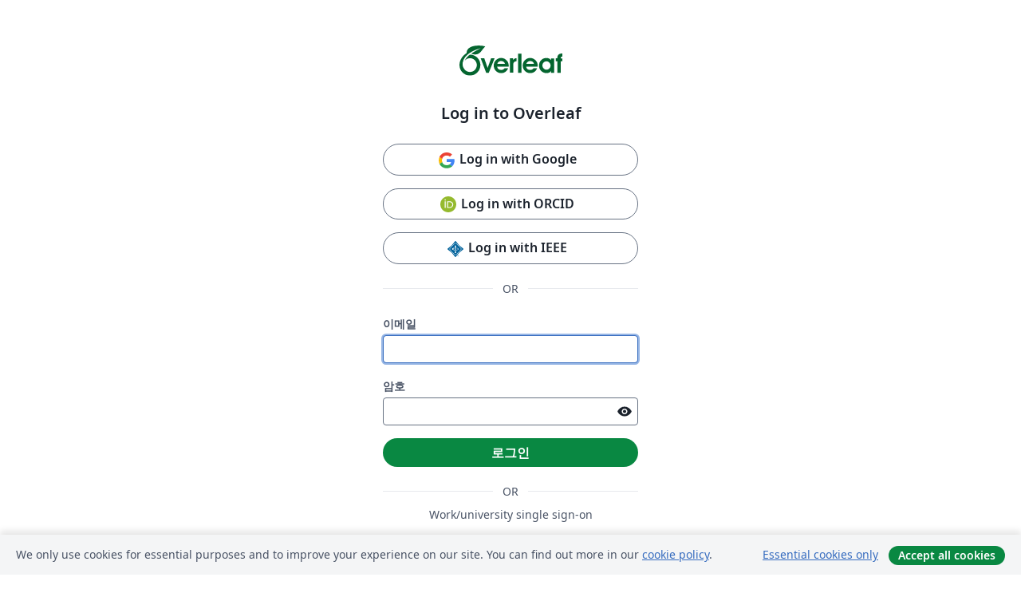

--- FILE ---
content_type: application/javascript;charset=utf-8
request_url: https://cdn.overleaf.com/js/24686-731b5e0a16bfe66018de.js
body_size: 16653
content:
/*! For license information please see 24686-731b5e0a16bfe66018de.js.LICENSE.txt */
(self.webpackChunk_overleaf_web=self.webpackChunk_overleaf_web||[]).push([[24686],{1009:(e,t,r)=>{function o(){var e;try{e=t.storage.debug}catch(e){}return!e&&"undefined"!=typeof process&&"env"in process&&(e=process.env.DEBUG),e}(t=e.exports=r(18302)).log=function(){return"object"==typeof console&&console.log&&Function.prototype.apply.call(console.log,console,arguments)},t.formatArgs=function(e){var r=this.useColors;if(e[0]=(r?"%c":"")+this.namespace+(r?" %c":" ")+e[0]+(r?"%c ":" ")+"+"+t.humanize(this.diff),!r)return;var o="color: "+this.color;e.splice(1,0,o,"color: inherit");var n=0,s=0;e[0].replace(/%[a-zA-Z%]/g,(function(e){"%%"!==e&&(n++,"%c"===e&&(s=n))})),e.splice(s,0,o)},t.save=function(e){try{null==e?t.storage.removeItem("debug"):t.storage.debug=e}catch(e){}},t.load=o,t.useColors=function(){if("undefined"!=typeof window&&window.process&&"renderer"===window.process.type)return!0;return"undefined"!=typeof document&&document.documentElement&&document.documentElement.style&&document.documentElement.style.WebkitAppearance||"undefined"!=typeof window&&window.console&&(window.console.firebug||window.console.exception&&window.console.table)||"undefined"!=typeof navigator&&navigator.userAgent&&navigator.userAgent.toLowerCase().match(/firefox\/(\d+)/)&&parseInt(RegExp.$1,10)>=31||"undefined"!=typeof navigator&&navigator.userAgent&&navigator.userAgent.toLowerCase().match(/applewebkit\/(\d+)/)},t.storage="undefined"!=typeof chrome&&void 0!==chrome.storage?chrome.storage.local:function(){try{return window.localStorage}catch(e){}}(),t.colors=["lightseagreen","forestgreen","goldenrod","dodgerblue","darkorchid","crimson"],t.formatters.j=function(e){try{return JSON.stringify(e)}catch(e){return"[UnexpectedJSONParseError]: "+e.message}},t.enable(o())},3945:e=>{e.exports=function(e,t){t(e,0)}},5144:e=>{var t=Object.prototype.hasOwnProperty,r=Object.prototype.toString;e.exports=function(e,o,n){if("[object Function]"!==r.call(o))throw new TypeError("iterator must be a function");var s=e.length;if(s===+s)for(var i=0;i<s;i++)o.call(n,e[i],i,e);else for(var a in e)t.call(e,a)&&o.call(n,e[a],a,e)}},10567:(e,t,r)=>{"use strict";t.decode=t.parse=r(53609),t.encode=t.stringify=r(86081)},12806:(e,t,r)=>{"use strict";var o=r(93195),n=r(96644);e.exports=n(o,"Browser")},18302:(e,t,r)=>{var o;function n(e){function r(){if(r.enabled){var e=r,n=+new Date,s=n-(o||n);e.diff=s,e.prev=o,e.curr=n,o=n;for(var i=new Array(arguments.length),a=0;a<i.length;a++)i[a]=arguments[a];i[0]=t.coerce(i[0]),"string"!=typeof i[0]&&i.unshift("%O");var c=0;i[0]=i[0].replace(/%([a-zA-Z%])/g,(function(r,o){if("%%"===r)return r;c++;var n=t.formatters[o];if("function"==typeof n){var s=i[c];r=n.call(e,s),i.splice(c,1),c--}return r})),t.formatArgs.call(e,i),(r.log||t.log||console.log.bind(console)).apply(e,i)}}return r.namespace=e,r.enabled=t.enabled(e),r.useColors=t.useColors(),r.color=function(e){var r,o=0;for(r in e)o=(o<<5)-o+e.charCodeAt(r),o|=0;return t.colors[Math.abs(o)%t.colors.length]}(e),"function"==typeof t.init&&t.init(r),r}(t=e.exports=n.debug=n.default=n).coerce=function(e){return e instanceof Error?e.stack||e.message:e},t.disable=function(){t.enable("")},t.enable=function(e){t.save(e),t.names=[],t.skips=[];for(var r=("string"==typeof e?e:"").split(/[\s,]+/),o=r.length,n=0;n<o;n++)r[n]&&("-"===(e=r[n].replace(/\*/g,".*?"))[0]?t.skips.push(new RegExp("^"+e.substr(1)+"$")):t.names.push(new RegExp("^"+e+"$")))},t.enabled=function(e){var r,o;for(r=0,o=t.skips.length;r<o;r++)if(t.skips[r].test(e))return!1;for(r=0,o=t.names.length;r<o;r++)if(t.names[r].test(e))return!0;return!1},t.humanize=r(94193),t.names=[],t.skips=[],t.formatters={}},27503:(e,t,r)=>{e.exports=function(e,t,r){var n={};return(r=r||{}).hosts=r.hosts||["analytics.algolia.com","analytics.algolia.com","analytics.algolia.com","analytics.algolia.com"],r.protocol=r.protocol||"https:",n.as=o(e,t,r),n.getABTests=function(e,t){var r=r||{},o=r.offset||0,n=r.limit||10;return this.as._jsonRequest({method:"GET",url:"/2/abtests?offset="+encodeURIComponent(o)+"&limit="+encodeURIComponent(n),hostType:"read",forceAuthHeaders:!0,callback:t})},n.getABTest=function(e,t){return this.as._jsonRequest({method:"GET",url:"/2/abtests/"+encodeURIComponent(e),hostType:"read",forceAuthHeaders:!0,callback:t})},n.addABTest=function(e,t){return this.as._jsonRequest({method:"POST",url:"/2/abtests",body:e,hostType:"read",forceAuthHeaders:!0,callback:t})},n.stopABTest=function(e,t){return this.as._jsonRequest({method:"POST",url:"/2/abtests/"+encodeURIComponent(e)+"/stop",hostType:"read",forceAuthHeaders:!0,callback:t})},n.deleteABTest=function(e,t){return this.as._jsonRequest({method:"DELETE",url:"/2/abtests/"+encodeURIComponent(e),hostType:"write",forceAuthHeaders:!0,callback:t})},n.waitTask=function(e,t,r){return this.as.initIndex(e).waitTask(t,r)},n};var o=r(12806)},27875:function(e,t,r){e.exports=function(){"use strict";function e(e){var t=typeof e;return null!==e&&("object"===t||"function"===t)}function t(e){return"function"==typeof e}var o=Array.isArray?Array.isArray:function(e){return"[object Array]"===Object.prototype.toString.call(e)},n=0,s=void 0,i=void 0,a=function(e,t){_[n]=e,_[n+1]=t,2===(n+=2)&&(i?i(w):x())};function c(e){i=e}function u(e){a=e}var l="undefined"!=typeof window?window:void 0,p=l||{},d=p.MutationObserver||p.WebKitMutationObserver,h="undefined"==typeof self&&"undefined"!=typeof process&&"[object process]"==={}.toString.call(process),f="undefined"!=typeof Uint8ClampedArray&&"undefined"!=typeof importScripts&&"undefined"!=typeof MessageChannel;function y(){return function(){return process.nextTick(w)}}function m(){return void 0!==s?function(){s(w)}:b()}function v(){var e=0,t=new d(w),r=document.createTextNode("");return t.observe(r,{characterData:!0}),function(){r.data=e=++e%2}}function g(){var e=new MessageChannel;return e.port1.onmessage=w,function(){return e.port2.postMessage(0)}}function b(){var e=setTimeout;return function(){return e(w,1)}}var _=new Array(1e3);function w(){for(var e=0;e<n;e+=2)(0,_[e])(_[e+1]),_[e]=void 0,_[e+1]=void 0;n=0}function T(){try{var e=Function("return this")().require("vertx");return s=e.runOnLoop||e.runOnContext,m()}catch(e){return b()}}var x=void 0;function R(e,t){var r=this,o=new this.constructor(S);void 0===o[A]&&G(o);var n=r._state;if(n){var s=arguments[n-1];a((function(){return J(n,o,s,r._result)}))}else F(r,o,e,t);return o}function j(e){var t=this;if(e&&"object"==typeof e&&e.constructor===t)return e;var r=new t(S);return D(r,e),r}x=h?y():d?v():f?g():void 0===l?T():b();var A=Math.random().toString(36).substring(2);function S(){}var I=void 0,k=1,O=2;function q(){return new TypeError("You cannot resolve a promise with itself")}function U(){return new TypeError("A promises callback cannot return that same promise.")}function C(e,t,r,o){try{e.call(t,r,o)}catch(e){return e}}function E(e,t,r){a((function(e){var o=!1,n=C(r,t,(function(r){o||(o=!0,t!==r?D(e,r):H(e,r))}),(function(t){o||(o=!0,L(e,t))}),"Settle: "+(e._label||" unknown promise"));!o&&n&&(o=!0,L(e,n))}),e)}function P(e,t){t._state===k?H(e,t._result):t._state===O?L(e,t._result):F(t,void 0,(function(t){return D(e,t)}),(function(t){return L(e,t)}))}function N(e,r,o){r.constructor===e.constructor&&o===R&&r.constructor.resolve===j?P(e,r):void 0===o?H(e,r):t(o)?E(e,r,o):H(e,r)}function D(t,r){if(t===r)L(t,q());else if(e(r)){var o=void 0;try{o=r.then}catch(e){return void L(t,e)}N(t,r,o)}else H(t,r)}function K(e){e._onerror&&e._onerror(e._result),M(e)}function H(e,t){e._state===I&&(e._result=t,e._state=k,0!==e._subscribers.length&&a(M,e))}function L(e,t){e._state===I&&(e._state=O,e._result=t,a(K,e))}function F(e,t,r,o){var n=e._subscribers,s=n.length;e._onerror=null,n[s]=t,n[s+k]=r,n[s+O]=o,0===s&&e._state&&a(M,e)}function M(e){var t=e._subscribers,r=e._state;if(0!==t.length){for(var o=void 0,n=void 0,s=e._result,i=0;i<t.length;i+=3)o=t[i],n=t[i+r],o?J(r,o,n,s):n(s);e._subscribers.length=0}}function J(e,r,o,n){var s=t(o),i=void 0,a=void 0,c=!0;if(s){try{i=o(n)}catch(e){c=!1,a=e}if(r===i)return void L(r,U())}else i=n;r._state!==I||(s&&c?D(r,i):!1===c?L(r,a):e===k?H(r,i):e===O&&L(r,i))}function B(e,t){try{t((function(t){D(e,t)}),(function(t){L(e,t)}))}catch(t){L(e,t)}}var Q=0;function $(){return Q++}function G(e){e[A]=Q++,e._state=void 0,e._result=void 0,e._subscribers=[]}function validationError(){return new Error("Array Methods must be provided an Array")}var V=function(){function e(e,t){this._instanceConstructor=e,this.promise=new e(S),this.promise[A]||G(this.promise),o(t)?(this.length=t.length,this._remaining=t.length,this._result=new Array(this.length),0===this.length?H(this.promise,this._result):(this.length=this.length||0,this._enumerate(t),0===this._remaining&&H(this.promise,this._result))):L(this.promise,validationError())}return e.prototype._enumerate=function(e){for(var t=0;this._state===I&&t<e.length;t++)this._eachEntry(e[t],t)},e.prototype._eachEntry=function(e,t){var r=this._instanceConstructor,o=r.resolve;if(o===j){var n=void 0,s=void 0,i=!1;try{n=e.then}catch(e){i=!0,s=e}if(n===R&&e._state!==I)this._settledAt(e._state,t,e._result);else if("function"!=typeof n)this._remaining--,this._result[t]=e;else if(r===ee){var a=new r(S);i?L(a,s):N(a,e,n),this._willSettleAt(a,t)}else this._willSettleAt(new r((function(t){return t(e)})),t)}else this._willSettleAt(o(e),t)},e.prototype._settledAt=function(e,t,r){var o=this.promise;o._state===I&&(this._remaining--,e===O?L(o,r):this._result[t]=r),0===this._remaining&&H(o,this._result)},e.prototype._willSettleAt=function(e,t){var r=this;F(e,void 0,(function(e){return r._settledAt(k,t,e)}),(function(e){return r._settledAt(O,t,e)}))},e}();function X(e){return new V(this,e).promise}function z(e){var t=this;return o(e)?new t((function(r,o){for(var n=e.length,s=0;s<n;s++)t.resolve(e[s]).then(r,o)})):new t((function(e,t){return t(new TypeError("You must pass an array to race."))}))}function Y(e){var t=new this(S);return L(t,e),t}function W(){throw new TypeError("You must pass a resolver function as the first argument to the promise constructor")}function Z(){throw new TypeError("Failed to construct 'Promise': Please use the 'new' operator, this object constructor cannot be called as a function.")}var ee=function(){function e(t){this[A]=$(),this._result=this._state=void 0,this._subscribers=[],S!==t&&("function"!=typeof t&&W(),this instanceof e?B(this,t):Z())}return e.prototype.catch=function(e){return this.then(null,e)},e.prototype.finally=function(e){var r=this,o=r.constructor;return t(e)?r.then((function(t){return o.resolve(e()).then((function(){return t}))}),(function(t){return o.resolve(e()).then((function(){throw t}))})):r.then(e,e)},e}();function te(){var e=void 0;if(void 0!==r.g)e=r.g;else if("undefined"!=typeof self)e=self;else try{e=Function("return this")()}catch(e){throw new Error("polyfill failed because global object is unavailable in this environment")}var t=e.Promise;if(t){var o=null;try{o=Object.prototype.toString.call(t.resolve())}catch(e){}if("[object Promise]"===o&&!t.cast)return}e.Promise=ee}return ee.prototype.then=R,ee.all=X,ee.race=z,ee.resolve=j,ee.reject=Y,ee._setScheduler=c,ee._setAsap=u,ee._asap=a,ee.polyfill=te,ee.Promise=ee,ee}()},33586:(e,t,r)=>{e.exports=function(e){return function(t,s,i){var a=r(40393);(i=i&&a(i)||{}).hosts=i.hosts||["places-dsn.algolia.net","places-1.algolianet.com","places-2.algolianet.com","places-3.algolianet.com"],0!==arguments.length&&"object"!=typeof t&&void 0!==t||(t="",s="",i._allowEmptyCredentials=!0);var c=e(t,s,i).initIndex("places");return c.search=n("query","/1/places/query"),c.reverse=function(e,t){var r=o.encode(e);return this.as._jsonRequest({method:"GET",url:"/1/places/reverse?"+r,hostType:"read",callback:t})},c.getObject=function(e,t){return this.as._jsonRequest({method:"GET",url:"/1/places/"+encodeURIComponent(e),hostType:"read",callback:t})},c}};var o=r(10567),n=r(85553)},35615:e=>{"function"==typeof Object.create?e.exports=function(e,t){t&&(e.super_=t,e.prototype=Object.create(t.prototype,{constructor:{value:e,enumerable:!1,writable:!0,configurable:!0}}))}:e.exports=function(e,t){if(t){e.super_=t;var r=function(){};r.prototype=t.prototype,e.prototype=new r,e.prototype.constructor=e}}},37637:(e,t,r)=>{"use strict";e.exports=function(e,t,r){if("GET"!==t.method)return void r(new Error("Method "+t.method+" "+e+" is not supported by JSONP."));t.debug("JSONP: start");var s=!1,i=!1;n+=1;var a=document.getElementsByTagName("head")[0],c=document.createElement("script"),u="algoliaJSONP_"+n,l=!1;window[u]=function(e){!function(){try{delete window[u],delete window[u+"_loaded"]}catch(e){window[u]=window[u+"_loaded"]=void 0}}(),i?t.debug("JSONP: Late answer, ignoring"):(s=!0,h(),r(null,{body:e,responseText:JSON.stringify(e)}))},e+="&callback="+u,t.jsonBody&&t.jsonBody.params&&(e+="&"+t.jsonBody.params);var p=setTimeout((function(){t.debug("JSONP: Script timeout"),i=!0,h(),r(new o.RequestTimeout)}),t.timeouts.complete);function d(){t.debug("JSONP: success"),l||i||(l=!0,s||(t.debug("JSONP: Fail. Script loaded but did not call the callback"),h(),r(new o.JSONPScriptFail)))}function h(){clearTimeout(p),c.onload=null,c.onreadystatechange=null,c.onerror=null,a.removeChild(c)}c.onreadystatechange=function(){"loaded"!==this.readyState&&"complete"!==this.readyState||d()},c.onload=d,c.onerror=function(){t.debug("JSONP: Script error"),l||i||(h(),r(new o.JSONPScriptError))},c.async=!0,c.defer=!0,c.src=e,a.appendChild(c)};var o=r(78565),n=0},40393:e=>{e.exports=function(e){return JSON.parse(JSON.stringify(e))}},43300:(e,t,r)=>{var o=r(35615),n=r(46275),s=r(85611),i=r(44860),a=r(3945),c=r(78565),u=s((function(){}),i("forwardToSlaves","forwardToReplicas"));function l(){n.apply(this,arguments)}function p(e,t,r){return function r(o,n){var s={page:o||0,hitsPerPage:t||100},i=n||[];return e(s).then((function(e){var t=e.hits,o=e.nbHits,n=t.map((function(e){return delete e._highlightResult,e})),a=i.concat(n);return a.length<o?r(s.page+1,a):a}))}().then((function(e){if("function"!=typeof r)return e;r(e)}))}e.exports=l,o(l,n),l.prototype.addObject=function(e,t,r){return 1!==arguments.length&&"function"!=typeof t||(r=t,t=void 0),this.as._jsonRequest({method:void 0!==t?"PUT":"POST",url:"/1/indexes/"+encodeURIComponent(this.indexName)+(void 0!==t?"/"+encodeURIComponent(t):""),body:e,hostType:"write",callback:r})},l.prototype.addObjects=function(e,t){if(!r(56815)(e))throw new Error("Usage: index.addObjects(arrayOfObjects[, callback])");for(var o={requests:[]},n=0;n<e.length;++n){var s={action:"addObject",body:e[n]};o.requests.push(s)}return this.as._jsonRequest({method:"POST",url:"/1/indexes/"+encodeURIComponent(this.indexName)+"/batch",body:o,hostType:"write",callback:t})},l.prototype.partialUpdateObject=function(e,t,r){1!==arguments.length&&"function"!=typeof t||(r=t,t=void 0);var o="/1/indexes/"+encodeURIComponent(this.indexName)+"/"+encodeURIComponent(e.objectID)+"/partial";return!1===t&&(o+="?createIfNotExists=false"),this.as._jsonRequest({method:"POST",url:o,body:e,hostType:"write",callback:r})},l.prototype.partialUpdateObjects=function(e,t,o){1!==arguments.length&&"function"!=typeof t||(o=t,t=!0);if(!r(56815)(e))throw new Error("Usage: index.partialUpdateObjects(arrayOfObjects[, callback])");for(var n={requests:[]},s=0;s<e.length;++s){var i={action:!0===t?"partialUpdateObject":"partialUpdateObjectNoCreate",objectID:e[s].objectID,body:e[s]};n.requests.push(i)}return this.as._jsonRequest({method:"POST",url:"/1/indexes/"+encodeURIComponent(this.indexName)+"/batch",body:n,hostType:"write",callback:o})},l.prototype.saveObject=function(e,t){return this.as._jsonRequest({method:"PUT",url:"/1/indexes/"+encodeURIComponent(this.indexName)+"/"+encodeURIComponent(e.objectID),body:e,hostType:"write",callback:t})},l.prototype.saveObjects=function(e,t){if(!r(56815)(e))throw new Error("Usage: index.saveObjects(arrayOfObjects[, callback])");for(var o={requests:[]},n=0;n<e.length;++n){var s={action:"updateObject",objectID:e[n].objectID,body:e[n]};o.requests.push(s)}return this.as._jsonRequest({method:"POST",url:"/1/indexes/"+encodeURIComponent(this.indexName)+"/batch",body:o,hostType:"write",callback:t})},l.prototype.deleteObject=function(e,t){if("function"==typeof e||"string"!=typeof e&&"number"!=typeof e){var r=new c.AlgoliaSearchError(e&&"function"!=typeof e?"ObjectID must be a string":"Cannot delete an object without an objectID");return"function"==typeof(t=e)?t(r):this.as._promise.reject(r)}return this.as._jsonRequest({method:"DELETE",url:"/1/indexes/"+encodeURIComponent(this.indexName)+"/"+encodeURIComponent(e),hostType:"write",callback:t})},l.prototype.deleteObjects=function(e,t){var o=r(56815),n=r(58350);if(!o(e))throw new Error("Usage: index.deleteObjects(arrayOfObjectIDs[, callback])");var s={requests:n(e,(function(e){return{action:"deleteObject",objectID:e,body:{objectID:e}}}))};return this.as._jsonRequest({method:"POST",url:"/1/indexes/"+encodeURIComponent(this.indexName)+"/batch",body:s,hostType:"write",callback:t})},l.prototype.deleteByQuery=s((function(e,t,o){var n=r(40393),s=r(58350),i=this,c=i.as;1===arguments.length||"function"==typeof t?(o=t,t={}):t=n(t),t.attributesToRetrieve="objectID",t.hitsPerPage=1e3,t.distinct=!1,this.clearCache();var u=this.search(e,t).then((function(e){if(0===e.nbHits)return e;var t=s(e.hits,(function(e){return e.objectID}));return i.deleteObjects(t).then(l).then(p)}));function l(e){return i.waitTask(e.taskID)}function p(){return i.deleteByQuery(e,t)}if(!o)return u;u.then((function(){a((function(){o(null)}),c._setTimeout||setTimeout)}),(function(e){a((function(){o(e)}),c._setTimeout||setTimeout)}))}),i("index.deleteByQuery()","index.deleteBy()")),l.prototype.deleteBy=function(e,t){return this.as._jsonRequest({method:"POST",url:"/1/indexes/"+encodeURIComponent(this.indexName)+"/deleteByQuery",body:{params:this.as._getSearchParams(e,"")},hostType:"write",callback:t})},l.prototype.browseAll=function(e,t){"object"==typeof e&&(t=e,e=void 0);var o=r(64744),n=new(r(70510)),s=this.as,i=this,a=s._getSearchParams(o({},t||{},{query:e}),"");function c(e){var t;n._stopped||(t=void 0!==e?{cursor:e}:{params:a},s._jsonRequest({method:"POST",url:"/1/indexes/"+encodeURIComponent(i.indexName)+"/browse",hostType:"read",body:t,callback:u}))}function u(e,t){n._stopped||(e?n._error(e):(n._result(t),void 0!==t.cursor?c(t.cursor):n._end()))}return c(),n},l.prototype.ttAdapter=s((function(e){var t=this;return function(r,o,n){var s;s="function"==typeof n?n:o,t.search(r,e,(function(e,t){s(e||t.hits)}))}}),"ttAdapter is not necessary anymore and will be removed in the next version,\nhave a look at autocomplete.js (https://github.com/algolia/autocomplete.js)"),l.prototype.waitTask=function(e,t){var r=0,o=this,n=o.as,s=function t(){return n._jsonRequest({method:"GET",hostType:"read",url:"/1/indexes/"+encodeURIComponent(o.indexName)+"/task/"+e}).then((function(e){var o=100*++r*r;return o>5e3&&(o=5e3),"published"!==e.status?n._promise.delay(o).then(t):e}))}();if(!t)return s;s.then((function(e){a((function(){t(null,e)}),n._setTimeout||setTimeout)}),(function(e){a((function(){t(e)}),n._setTimeout||setTimeout)}))},l.prototype.clearIndex=function(e){return this.as._jsonRequest({method:"POST",url:"/1/indexes/"+encodeURIComponent(this.indexName)+"/clear",hostType:"write",callback:e})},l.prototype.getSettings=function(e,t){1===arguments.length&&"function"==typeof e&&(t=e,e={}),e=e||{};var r=encodeURIComponent(this.indexName);return this.as._jsonRequest({method:"GET",url:"/1/indexes/"+r+"/settings?getVersion=2"+(e.advanced?"&advanced="+e.advanced:""),hostType:"read",callback:t})},l.prototype.searchSynonyms=function(e,t){return"function"==typeof e?(t=e,e={}):void 0===e&&(e={}),this.as._jsonRequest({method:"POST",url:"/1/indexes/"+encodeURIComponent(this.indexName)+"/synonyms/search",body:e,hostType:"read",callback:t})},l.prototype.exportSynonyms=function(e,t){return p(this.searchSynonyms.bind(this),e,t)},l.prototype.saveSynonym=function(e,t,r){"function"==typeof t?(r=t,t={}):void 0===t&&(t={}),void 0!==t.forwardToSlaves&&u();var o=t.forwardToSlaves||t.forwardToReplicas?"true":"false";return this.as._jsonRequest({method:"PUT",url:"/1/indexes/"+encodeURIComponent(this.indexName)+"/synonyms/"+encodeURIComponent(e.objectID)+"?forwardToReplicas="+o,body:e,hostType:"write",callback:r})},l.prototype.getSynonym=function(e,t){return this.as._jsonRequest({method:"GET",url:"/1/indexes/"+encodeURIComponent(this.indexName)+"/synonyms/"+encodeURIComponent(e),hostType:"read",callback:t})},l.prototype.deleteSynonym=function(e,t,r){"function"==typeof t?(r=t,t={}):void 0===t&&(t={}),void 0!==t.forwardToSlaves&&u();var o=t.forwardToSlaves||t.forwardToReplicas?"true":"false";return this.as._jsonRequest({method:"DELETE",url:"/1/indexes/"+encodeURIComponent(this.indexName)+"/synonyms/"+encodeURIComponent(e)+"?forwardToReplicas="+o,hostType:"write",callback:r})},l.prototype.clearSynonyms=function(e,t){"function"==typeof e?(t=e,e={}):void 0===e&&(e={}),void 0!==e.forwardToSlaves&&u();var r=e.forwardToSlaves||e.forwardToReplicas?"true":"false";return this.as._jsonRequest({method:"POST",url:"/1/indexes/"+encodeURIComponent(this.indexName)+"/synonyms/clear?forwardToReplicas="+r,hostType:"write",callback:t})},l.prototype.batchSynonyms=function(e,t,r){"function"==typeof t?(r=t,t={}):void 0===t&&(t={}),void 0!==t.forwardToSlaves&&u();var o=t.forwardToSlaves||t.forwardToReplicas?"true":"false";return this.as._jsonRequest({method:"POST",url:"/1/indexes/"+encodeURIComponent(this.indexName)+"/synonyms/batch?forwardToReplicas="+o+"&replaceExistingSynonyms="+(t.replaceExistingSynonyms?"true":"false"),hostType:"write",body:e,callback:r})},l.prototype.searchRules=function(e,t){return"function"==typeof e?(t=e,e={}):void 0===e&&(e={}),this.as._jsonRequest({method:"POST",url:"/1/indexes/"+encodeURIComponent(this.indexName)+"/rules/search",body:e,hostType:"read",callback:t})},l.prototype.exportRules=function(e,t){return p(this.searchRules.bind(this),e,t)},l.prototype.saveRule=function(e,t,r){if("function"==typeof t?(r=t,t={}):void 0===t&&(t={}),!e.objectID)throw new c.AlgoliaSearchError("Missing or empty objectID field for rule");var o=!0===t.forwardToReplicas?"true":"false";return this.as._jsonRequest({method:"PUT",url:"/1/indexes/"+encodeURIComponent(this.indexName)+"/rules/"+encodeURIComponent(e.objectID)+"?forwardToReplicas="+o,body:e,hostType:"write",callback:r})},l.prototype.getRule=function(e,t){return this.as._jsonRequest({method:"GET",url:"/1/indexes/"+encodeURIComponent(this.indexName)+"/rules/"+encodeURIComponent(e),hostType:"read",callback:t})},l.prototype.deleteRule=function(e,t,r){"function"==typeof t?(r=t,t={}):void 0===t&&(t={});var o=!0===t.forwardToReplicas?"true":"false";return this.as._jsonRequest({method:"DELETE",url:"/1/indexes/"+encodeURIComponent(this.indexName)+"/rules/"+encodeURIComponent(e)+"?forwardToReplicas="+o,hostType:"write",callback:r})},l.prototype.clearRules=function(e,t){"function"==typeof e?(t=e,e={}):void 0===e&&(e={});var r=!0===e.forwardToReplicas?"true":"false";return this.as._jsonRequest({method:"POST",url:"/1/indexes/"+encodeURIComponent(this.indexName)+"/rules/clear?forwardToReplicas="+r,hostType:"write",callback:t})},l.prototype.batchRules=function(e,t,r){"function"==typeof t?(r=t,t={}):void 0===t&&(t={});var o=!0===t.forwardToReplicas?"true":"false";return this.as._jsonRequest({method:"POST",url:"/1/indexes/"+encodeURIComponent(this.indexName)+"/rules/batch?forwardToReplicas="+o+"&clearExistingRules="+(!0===t.clearExistingRules?"true":"false"),hostType:"write",body:e,callback:r})},l.prototype.exists=function(e){var t=this.getSettings().then((function(){return!0})).catch((function(e){if(e instanceof c.AlgoliaSearchError&&404===e.statusCode)return!1;throw e}));if("function"!=typeof e)return t;t.then((function(t){e(null,t)})).catch((function(t){e(t)}))},l.prototype.findObject=function(e,t,r){var o=void 0===(t=void 0===t?{}:t).paginate||t.paginate,n=void 0!==t.query?t.query:"",s=this,i=0,a=function(){return t.page=i,s.search(n,t).then((function(t){for(var r=t.hits,n=0;n<r.length;n++){var s=r[n];if(e(s))return{object:s,position:n,page:i}}if(i+=1,!o||i>=t.nbPages)throw new c.ObjectNotFound("Object not found");return a()}))},u=a(i);if(void 0===r)return u;u.then((function(e){r(null,e)})).catch((function(e){r(e)}))},l.prototype.getObjectPosition=function(e,t){for(var r=e.hits,o=0;o<r.length;o++)if(r[o].objectID===t)return o;return-1},l.prototype.setSettings=function(e,t,r){1!==arguments.length&&"function"!=typeof t||(r=t,t={}),void 0!==t.forwardToSlaves&&u();var o=t.forwardToSlaves||t.forwardToReplicas?"true":"false";return this.as._jsonRequest({method:"PUT",url:"/1/indexes/"+encodeURIComponent(this.indexName)+"/settings?forwardToReplicas="+o,hostType:"write",body:e,callback:r})},l.prototype.listUserKeys=s((function(e){return this.listApiKeys(e)}),i("index.listUserKeys()","client.listApiKeys()")),l.prototype.listApiKeys=s((function(e){return this.as._jsonRequest({method:"GET",url:"/1/indexes/"+encodeURIComponent(this.indexName)+"/keys",hostType:"read",callback:e})}),i("index.listApiKeys()","client.listApiKeys()")),l.prototype.getUserKeyACL=s((function(e,t){return this.getApiKey(e,t)}),i("index.getUserKeyACL()","client.getApiKey()")),l.prototype.getApiKey=s((function(e,t){return this.as._jsonRequest({method:"GET",url:"/1/indexes/"+encodeURIComponent(this.indexName)+"/keys/"+e,hostType:"read",callback:t})}),i("index.getApiKey()","client.getApiKey()")),l.prototype.deleteUserKey=s((function(e,t){return this.deleteApiKey(e,t)}),i("index.deleteUserKey()","client.deleteApiKey()")),l.prototype.deleteApiKey=s((function(e,t){return this.as._jsonRequest({method:"DELETE",url:"/1/indexes/"+encodeURIComponent(this.indexName)+"/keys/"+e,hostType:"write",callback:t})}),i("index.deleteApiKey()","client.deleteApiKey()")),l.prototype.addUserKey=s((function(e,t,r){return this.addApiKey(e,t,r)}),i("index.addUserKey()","client.addApiKey()")),l.prototype.addApiKey=s((function(e,t,o){if(!r(56815)(e))throw new Error("Usage: index.addApiKey(arrayOfAcls[, params, callback])");1!==arguments.length&&"function"!=typeof t||(o=t,t=null);var n={acl:e};return t&&(n.validity=t.validity,n.maxQueriesPerIPPerHour=t.maxQueriesPerIPPerHour,n.maxHitsPerQuery=t.maxHitsPerQuery,n.description=t.description,t.queryParameters&&(n.queryParameters=this.as._getSearchParams(t.queryParameters,"")),n.referers=t.referers),this.as._jsonRequest({method:"POST",url:"/1/indexes/"+encodeURIComponent(this.indexName)+"/keys",body:n,hostType:"write",callback:o})}),i("index.addApiKey()","client.addApiKey()")),l.prototype.addUserKeyWithValidity=s((function(e,t,r){return this.addApiKey(e,t,r)}),i("index.addUserKeyWithValidity()","client.addApiKey()")),l.prototype.updateUserKey=s((function(e,t,r,o){return this.updateApiKey(e,t,r,o)}),i("index.updateUserKey()","client.updateApiKey()")),l.prototype.updateApiKey=s((function(e,t,o,n){if(!r(56815)(t))throw new Error("Usage: index.updateApiKey(key, arrayOfAcls[, params, callback])");2!==arguments.length&&"function"!=typeof o||(n=o,o=null);var s={acl:t};return o&&(s.validity=o.validity,s.maxQueriesPerIPPerHour=o.maxQueriesPerIPPerHour,s.maxHitsPerQuery=o.maxHitsPerQuery,s.description=o.description,o.queryParameters&&(s.queryParameters=this.as._getSearchParams(o.queryParameters,"")),s.referers=o.referers),this.as._jsonRequest({method:"PUT",url:"/1/indexes/"+encodeURIComponent(this.indexName)+"/keys/"+e,body:s,hostType:"write",callback:n})}),i("index.updateApiKey()","client.updateApiKey()"))},44860:e=>{e.exports=function(e,t){var r=e.toLowerCase().replace(/[\.\(\)]/g,"");return"algoliasearch: `"+e+"` was replaced by `"+t+"`. Please see https://github.com/algolia/algoliasearch-client-javascript/wiki/Deprecated#"+r}},46275:(e,t,r)=>{var o=r(85553),n=r(85611),s=r(44860);function i(e,t){this.indexName=t,this.as=e,this.typeAheadArgs=null,this.typeAheadValueOption=null,this.cache={}}e.exports=i,i.prototype.clearCache=function(){this.cache={}},i.prototype.search=o("query"),i.prototype.similarSearch=n(o("similarQuery"),s("index.similarSearch(query[, callback])","index.search({ similarQuery: query }[, callback])")),i.prototype.browse=function(e,t,o){var n,s,i=r(64744);0===arguments.length||1===arguments.length&&"function"==typeof arguments[0]?(n=0,o=arguments[0],e=void 0):"number"==typeof arguments[0]?(n=arguments[0],"number"==typeof arguments[1]?s=arguments[1]:"function"==typeof arguments[1]&&(o=arguments[1],s=void 0),e=void 0,t=void 0):"object"==typeof arguments[0]?("function"==typeof arguments[1]&&(o=arguments[1]),t=arguments[0],e=void 0):"string"==typeof arguments[0]&&"function"==typeof arguments[1]&&(o=arguments[1],t=void 0),t=i({},t||{},{page:n,hitsPerPage:s,query:e});var a=this.as._getSearchParams(t,"");return this.as._jsonRequest({method:"POST",url:"/1/indexes/"+encodeURIComponent(this.indexName)+"/browse",body:{params:a},hostType:"read",callback:o})},i.prototype.browseFrom=function(e,t){return this.as._jsonRequest({method:"POST",url:"/1/indexes/"+encodeURIComponent(this.indexName)+"/browse",body:{cursor:e},hostType:"read",callback:t})},i.prototype.searchForFacetValues=function(e,t){var o=r(40393),n=r(52535);if(void 0===e.facetName||void 0===e.facetQuery)throw new Error("Usage: index.searchForFacetValues({facetName, facetQuery, ...params}[, callback])");var s=e.facetName,i=n(o(e),(function(e){return"facetName"===e})),a=this.as._getSearchParams(i,"");return this.as._jsonRequest({method:"POST",url:"/1/indexes/"+encodeURIComponent(this.indexName)+"/facets/"+encodeURIComponent(s)+"/query",hostType:"read",body:{params:a},callback:t})},i.prototype.searchFacet=n((function(e,t){return this.searchForFacetValues(e,t)}),s("index.searchFacet(params[, callback])","index.searchForFacetValues(params[, callback])")),i.prototype._search=function(e,t,r,o){return this.as._jsonRequest({cache:this.cache,method:"POST",url:t||"/1/indexes/"+encodeURIComponent(this.indexName)+"/query",body:{params:e},hostType:"read",fallback:{method:"GET",url:"/1/indexes/"+encodeURIComponent(this.indexName),body:{params:e}},callback:r,additionalUA:o})},i.prototype.getObject=function(e,t,r){1!==arguments.length&&"function"!=typeof t||(r=t,t=void 0);var o="";if(void 0!==t){o="?attributes=";for(var n=0;n<t.length;++n)0!==n&&(o+=","),o+=t[n]}return this.as._jsonRequest({method:"GET",url:"/1/indexes/"+encodeURIComponent(this.indexName)+"/"+encodeURIComponent(e)+o,hostType:"read",callback:r})},i.prototype.getObjects=function(e,t,o){var n=r(56815),s=r(58350);if(!n(e))throw new Error("Usage: index.getObjects(arrayOfObjectIDs[, callback])");var i=this;1!==arguments.length&&"function"!=typeof t||(o=t,t=void 0);var a={requests:s(e,(function(e){var r={indexName:i.indexName,objectID:e};return t&&(r.attributesToRetrieve=t.join(",")),r}))};return this.as._jsonRequest({method:"POST",url:"/1/indexes/*/objects",hostType:"read",body:a,callback:o})},i.prototype.as=null,i.prototype.indexName=null,i.prototype.typeAheadArgs=null,i.prototype.typeAheadValueOption=null},49228:(e,t,r)=>{"use strict";var o=Array.prototype.slice,n=r(50968),s=Object.keys,i=s?function(e){return s(e)}:r(78160),a=Object.keys;i.shim=function(){if(Object.keys){var e=function(){var e=Object.keys(arguments);return e&&e.length===arguments.length}(1,2);e||(Object.keys=function(e){return n(e)?a(o.call(e)):a(e)})}else Object.keys=i;return Object.keys||i},e.exports=i},50046:e=>{function t(){this._events=this._events||{},this._maxListeners=this._maxListeners||void 0}function r(e){return"function"==typeof e}function o(e){return"object"==typeof e&&null!==e}function n(e){return void 0===e}e.exports=t,t.EventEmitter=t,t.prototype._events=void 0,t.prototype._maxListeners=void 0,t.defaultMaxListeners=10,t.prototype.setMaxListeners=function(e){if("number"!=typeof e||e<0||isNaN(e))throw TypeError("n must be a positive number");return this._maxListeners=e,this},t.prototype.emit=function(e){var t,s,i,a,c,u;if(this._events||(this._events={}),"error"===e&&(!this._events.error||o(this._events.error)&&!this._events.error.length)){if((t=arguments[1])instanceof Error)throw t;var l=new Error('Uncaught, unspecified "error" event. ('+t+")");throw l.context=t,l}if(n(s=this._events[e]))return!1;if(r(s))switch(arguments.length){case 1:s.call(this);break;case 2:s.call(this,arguments[1]);break;case 3:s.call(this,arguments[1],arguments[2]);break;default:a=Array.prototype.slice.call(arguments,1),s.apply(this,a)}else if(o(s))for(a=Array.prototype.slice.call(arguments,1),i=(u=s.slice()).length,c=0;c<i;c++)u[c].apply(this,a);return!0},t.prototype.addListener=function(e,s){var i;if(!r(s))throw TypeError("listener must be a function");return this._events||(this._events={}),this._events.newListener&&this.emit("newListener",e,r(s.listener)?s.listener:s),this._events[e]?o(this._events[e])?this._events[e].push(s):this._events[e]=[this._events[e],s]:this._events[e]=s,o(this._events[e])&&!this._events[e].warned&&(i=n(this._maxListeners)?t.defaultMaxListeners:this._maxListeners)&&i>0&&this._events[e].length>i&&(this._events[e].warned=!0,console.error("(node) warning: possible EventEmitter memory leak detected. %d listeners added. Use emitter.setMaxListeners() to increase limit.",this._events[e].length),"function"==typeof console.trace&&console.trace()),this},t.prototype.on=t.prototype.addListener,t.prototype.once=function(e,t){if(!r(t))throw TypeError("listener must be a function");var o=!1;function n(){this.removeListener(e,n),o||(o=!0,t.apply(this,arguments))}return n.listener=t,this.on(e,n),this},t.prototype.removeListener=function(e,t){var n,s,i,a;if(!r(t))throw TypeError("listener must be a function");if(!this._events||!this._events[e])return this;if(i=(n=this._events[e]).length,s=-1,n===t||r(n.listener)&&n.listener===t)delete this._events[e],this._events.removeListener&&this.emit("removeListener",e,t);else if(o(n)){for(a=i;a-- >0;)if(n[a]===t||n[a].listener&&n[a].listener===t){s=a;break}if(s<0)return this;1===n.length?(n.length=0,delete this._events[e]):n.splice(s,1),this._events.removeListener&&this.emit("removeListener",e,t)}return this},t.prototype.removeAllListeners=function(e){var t,o;if(!this._events)return this;if(!this._events.removeListener)return 0===arguments.length?this._events={}:this._events[e]&&delete this._events[e],this;if(0===arguments.length){for(t in this._events)"removeListener"!==t&&this.removeAllListeners(t);return this.removeAllListeners("removeListener"),this._events={},this}if(r(o=this._events[e]))this.removeListener(e,o);else if(o)for(;o.length;)this.removeListener(e,o[o.length-1]);return delete this._events[e],this},t.prototype.listeners=function(e){return this._events&&this._events[e]?r(this._events[e])?[this._events[e]]:this._events[e].slice():[]},t.prototype.listenerCount=function(e){if(this._events){var t=this._events[e];if(r(t))return 1;if(t)return t.length}return 0},t.listenerCount=function(e,t){return e.listenerCount(t)}},50968:e=>{"use strict";var t=Object.prototype.toString;e.exports=function(e){var r=t.call(e),o="[object Arguments]"===r;return o||(o="[object Array]"!==r&&null!==e&&"object"==typeof e&&"number"==typeof e.length&&e.length>=0&&"[object Function]"===t.call(e.callee)),o}},52535:(e,t,r)=>{e.exports=function(e,t){var o=r(49228),n=r(5144),s={};return n(o(e),(function(r){!0!==t(r)&&(s[r]=e[r])})),s}},53609:e=>{"use strict";function t(e,t){return Object.prototype.hasOwnProperty.call(e,t)}e.exports=function(e,o,n,s){o=o||"&",n=n||"=";var i={};if("string"!=typeof e||0===e.length)return i;var a=/\+/g;e=e.split(o);var c=1e3;s&&"number"==typeof s.maxKeys&&(c=s.maxKeys);var u=e.length;c>0&&u>c&&(u=c);for(var l=0;l<u;++l){var p,d,h,f,y=e[l].replace(a,"%20"),m=y.indexOf(n);m>=0?(p=y.substr(0,m),d=y.substr(m+1)):(p=y,d=""),h=decodeURIComponent(p),f=decodeURIComponent(d),t(i,h)?r(i[h])?i[h].push(f):i[h]=[i[h],f]:i[h]=f}return i};var r=Array.isArray||function(e){return"[object Array]"===Object.prototype.toString.call(e)}},56815:e=>{var t={}.toString;e.exports=Array.isArray||function(e){return"[object Array]"==t.call(e)}},58350:(e,t,r)=>{var o=r(5144);e.exports=function(e,t){var r=[];return o(e,(function(o,n){r.push(t(o,n,e))})),r}},64744:(e,t,r)=>{var o=r(5144);e.exports=function e(t){var r=Array.prototype.slice.call(arguments);return o(r,(function(r){for(var o in r)r.hasOwnProperty(o)&&("object"==typeof t[o]&&"object"==typeof r[o]?t[o]=e({},t[o],r[o]):void 0!==r[o]&&(t[o]=r[o]))})),t}},65318:(e,t,r)=>{"use strict";e.exports=function(e,t){/\?/.test(e)?e+="&":e+="?";return e+o(t)};var o=r(86081)},66984:(e,t,r)=>{e.exports=c;var o=r(78565),n=r(3945),s=r(46275),i=r(68925),a=parseInt("120000",10)||12e4;function c(e,t,n){var s=r(1009)("algoliasearch"),i=r(40393),a=r(56815),c=r(58350),l="Usage: algoliasearch(applicationID, apiKey, opts)";if(!0!==n._allowEmptyCredentials&&!e)throw new o.AlgoliaSearchError("Please provide an application ID. "+l);if(!0!==n._allowEmptyCredentials&&!t)throw new o.AlgoliaSearchError("Please provide an API key. "+l);this.applicationID=e,this.apiKey=t,this.hosts={read:[],write:[]},n=n||{},this._timeouts=n.timeouts||{connect:1e3,read:2e3,write:3e4},n.timeout&&(this._timeouts.connect=this._timeouts.read=this._timeouts.write=n.timeout);var p=n.protocol||"https:";if(/:$/.test(p)||(p+=":"),"http:"!==p&&"https:"!==p)throw new o.AlgoliaSearchError("protocol must be `http:` or `https:` (was `"+n.protocol+"`)");if(this._checkAppIdData(),n.hosts)a(n.hosts)?(this.hosts.read=i(n.hosts),this.hosts.write=i(n.hosts)):(this.hosts.read=i(n.hosts.read),this.hosts.write=i(n.hosts.write));else{var d=c(this._shuffleResult,(function(t){return e+"-"+t+".algolianet.com"})),h=(!1===n.dsn?"":"-dsn")+".algolia.net";this.hosts.read=[this.applicationID+h].concat(d),this.hosts.write=[this.applicationID+".algolia.net"].concat(d)}this.hosts.read=c(this.hosts.read,u(p)),this.hosts.write=c(this.hosts.write,u(p)),this.extraHeaders={},this.cache=n._cache||{},this._ua=n._ua,this._useCache=!(void 0!==n._useCache&&!n._cache)||n._useCache,this._useRequestCache=this._useCache&&n._useRequestCache,this._useFallback=void 0===n.useFallback||n.useFallback,this._setTimeout=n._setTimeout,s("init done, %j",this)}function u(e){return function(t){return e+"//"+t.toLowerCase()}}function l(e){if(void 0===Array.prototype.toJSON)return JSON.stringify(e);var t=Array.prototype.toJSON;delete Array.prototype.toJSON;var r=JSON.stringify(e);return Array.prototype.toJSON=t,r}function p(e){var t={};for(var r in e){var o;if(Object.prototype.hasOwnProperty.call(e,r))o="x-algolia-api-key"===r||"x-algolia-application-id"===r?"**hidden for security purposes**":e[r],t[r]=o}return t}c.prototype.initIndex=function(e){return new s(this,e)},c.prototype.setExtraHeader=function(e,t){this.extraHeaders[e.toLowerCase()]=t},c.prototype.getExtraHeader=function(e){return this.extraHeaders[e.toLowerCase()]},c.prototype.unsetExtraHeader=function(e){delete this.extraHeaders[e.toLowerCase()]},c.prototype.addAlgoliaAgent=function(e){var t="; "+e;-1===this._ua.indexOf(t)&&(this._ua+=t)},c.prototype._jsonRequest=function(e){this._checkAppIdData();var t,s,i,a=r(1009)("algoliasearch:"+e.url),c=e.additionalUA||"",u=e.cache,d=this,h=0,f=!1,y=d._useFallback&&d._request.fallback&&e.fallback;this.apiKey.length>500&&void 0!==e.body&&(void 0!==e.body.params||void 0!==e.body.requests)?(e.body.apiKey=this.apiKey,i=this._computeRequestHeaders({additionalUA:c,withApiKey:!1,headers:e.headers})):i=this._computeRequestHeaders({additionalUA:c,headers:e.headers}),void 0!==e.body&&(t=l(e.body)),a("request start");var m=[];function v(e,t,r){return d._useCache&&e&&t&&void 0!==t[r]}function g(t,r){if(v(d._useRequestCache,u,s)&&t.catch((function(){delete u[s]})),"function"!=typeof e.callback)return t.then(r);t.then((function(t){n((function(){e.callback(null,r(t))}),d._setTimeout||setTimeout)}),(function(t){n((function(){e.callback(t)}),d._setTimeout||setTimeout)}))}if(d._useCache&&d._useRequestCache&&(s=e.url),d._useCache&&d._useRequestCache&&t&&(s+="_body_"+t),v(d._useRequestCache,u,s)){a("serving request from cache");var b=u[s];return g("function"!=typeof b.then?d._promise.resolve({responseText:b}):b,(function(e){return JSON.parse(e.responseText)}))}var _=function r(n,g){d._checkAppIdData();var b=new Date;if(d._useCache&&!d._useRequestCache&&(s=e.url),d._useCache&&!d._useRequestCache&&t&&(s+="_body_"+g.body),v(!d._useRequestCache,u,s)){a("serving response from cache");var _=u[s];return d._promise.resolve({body:JSON.parse(_),responseText:_})}if(h>=d.hosts[e.hostType].length)return!y||f?(a("could not get any response"),d._promise.reject(new o.AlgoliaSearchError("Cannot connect to the AlgoliaSearch API. Send an email to support@algolia.com to report and resolve the issue. Application id was: "+d.applicationID,{debugData:m}))):(a("switching to fallback"),h=0,g.method=e.fallback.method,g.url=e.fallback.url,g.jsonBody=e.fallback.body,g.jsonBody&&(g.body=l(g.jsonBody)),i=d._computeRequestHeaders({additionalUA:c,headers:e.headers}),g.timeouts=d._getTimeoutsForRequest(e.hostType),d._setHostIndexByType(0,e.hostType),f=!0,r(d._request.fallback,g));var w=d._getHostByType(e.hostType),T=w+g.url,x={body:g.body,jsonBody:g.jsonBody,method:g.method,headers:i,timeouts:g.timeouts,debug:a,forceAuthHeaders:g.forceAuthHeaders};return a("method: %s, url: %s, headers: %j, timeouts: %d",x.method,T,x.headers,x.timeouts),n===d._request.fallback&&a("using fallback"),n.call(d,T,x).then((function(e){var r=e&&e.body&&e.body.message&&e.body.status||e.statusCode||e&&e.body&&200;a("received response: statusCode: %s, computed statusCode: %d, headers: %j",e.statusCode,r,e.headers);var n=2===Math.floor(r/100),c=new Date;if(m.push({currentHost:w,headers:p(i),content:t||null,contentLength:void 0!==t?t.length:null,method:g.method,timeouts:g.timeouts,url:g.url,startTime:b,endTime:c,duration:c-b,statusCode:r}),n)return d._useCache&&!d._useRequestCache&&u&&(u[s]=e.responseText),{responseText:e.responseText,body:e.body};if(4!==Math.floor(r/100))return h+=1,R();a("unrecoverable error");var l=new o.AlgoliaSearchError(e.body&&e.body.message,{debugData:m,statusCode:r});return d._promise.reject(l)}),(function(s){a("error: %s, stack: %s",s.message,s.stack);var c=new Date;m.push({currentHost:w,headers:p(i),content:t||null,contentLength:void 0!==t?t.length:null,method:g.method,timeouts:g.timeouts,url:g.url,startTime:b,endTime:c,duration:c-b}),s instanceof o.AlgoliaSearchError||(s=new o.Unknown(s&&s.message,s));if(h+=1,s instanceof o.Unknown||s instanceof o.UnparsableJSON||h>=d.hosts[e.hostType].length&&(f||!y))return s.debugData=m,d._promise.reject(s);if(s instanceof o.RequestTimeout)return a("retrying request with higher timeout"),d._incrementHostIndex(e.hostType),d._incrementTimeoutMultipler(),g.timeouts=d._getTimeoutsForRequest(e.hostType),r(n,g);return R()}));function R(){return a("retrying request"),d._incrementHostIndex(e.hostType),r(n,g)}}(d._request,{url:e.url,method:e.method,body:t,jsonBody:e.body,timeouts:d._getTimeoutsForRequest(e.hostType),forceAuthHeaders:e.forceAuthHeaders});return d._useCache&&d._useRequestCache&&u&&(u[s]=_),g(_,(function(e){return e.body}))},c.prototype._getSearchParams=function(e,t){if(null==e)return t;for(var r in e)null!==r&&void 0!==e[r]&&e.hasOwnProperty(r)&&(t+=""===t?"":"&",t+=r+"="+encodeURIComponent("[object Array]"===Object.prototype.toString.call(e[r])?l(e[r]):e[r]));return t},c.prototype._computeRequestHeaders=function(e){var t=r(5144),o={"x-algolia-agent":e.additionalUA?this._ua+"; "+e.additionalUA:this._ua,"x-algolia-application-id":this.applicationID};return!1!==e.withApiKey&&(o["x-algolia-api-key"]=this.apiKey),this.userToken&&(o["x-algolia-usertoken"]=this.userToken),this.securityTags&&(o["x-algolia-tagfilters"]=this.securityTags),t(this.extraHeaders,(function(e,t){o[t]=e})),e.headers&&t(e.headers,(function(e,t){o[t]=e})),o},c.prototype.search=function(e,t,o){var n=r(56815),s=r(58350);if(!n(e))throw new Error("Usage: client.search(arrayOfQueries[, callback])");"function"==typeof t?(o=t,t={}):void 0===t&&(t={});var i=this,a={requests:s(e,(function(e){var t="";return void 0!==e.query&&(t+="query="+encodeURIComponent(e.query)),{indexName:e.indexName,params:i._getSearchParams(e.params,t)}}))},c=s(a.requests,(function(e,t){return t+"="+encodeURIComponent("/1/indexes/"+encodeURIComponent(e.indexName)+"?"+e.params)})).join("&");return void 0!==t.strategy&&(a.strategy=t.strategy),this._jsonRequest({cache:this.cache,method:"POST",url:"/1/indexes/*/queries",body:a,hostType:"read",fallback:{method:"GET",url:"/1/indexes/*",body:{params:c}},callback:o})},c.prototype.searchForFacetValues=function(e){var t=r(56815),o=r(58350),n="Usage: client.searchForFacetValues([{indexName, params: {facetName, facetQuery, ...params}}, ...queries])";if(!t(e))throw new Error(n);var s=this;return s._promise.all(o(e,(function(e){if(!e||void 0===e.indexName||void 0===e.params.facetName||void 0===e.params.facetQuery)throw new Error(n);var t=r(40393),o=r(52535),i=e.indexName,a=e.params,c=a.facetName,u=o(t(a),(function(e){return"facetName"===e})),l=s._getSearchParams(u,"");return s._jsonRequest({cache:s.cache,method:"POST",url:"/1/indexes/"+encodeURIComponent(i)+"/facets/"+encodeURIComponent(c)+"/query",hostType:"read",body:{params:l}})})))},c.prototype.setSecurityTags=function(e){if("[object Array]"===Object.prototype.toString.call(e)){for(var t=[],r=0;r<e.length;++r)if("[object Array]"===Object.prototype.toString.call(e[r])){for(var o=[],n=0;n<e[r].length;++n)o.push(e[r][n]);t.push("("+o.join(",")+")")}else t.push(e[r]);e=t.join(",")}this.securityTags=e},c.prototype.setUserToken=function(e){this.userToken=e},c.prototype.clearCache=function(){this.cache={}},c.prototype.setRequestTimeout=function(e){e&&(this._timeouts.connect=this._timeouts.read=this._timeouts.write=e)},c.prototype.setTimeouts=function(e){this._timeouts=e},c.prototype.getTimeouts=function(){return this._timeouts},c.prototype._getAppIdData=function(){var e=i.get(this.applicationID);return null!==e&&this._cacheAppIdData(e),e},c.prototype._setAppIdData=function(e){return e.lastChange=(new Date).getTime(),this._cacheAppIdData(e),i.set(this.applicationID,e)},c.prototype._checkAppIdData=function(){var e=this._getAppIdData(),t=(new Date).getTime();return null===e||t-e.lastChange>a?this._resetInitialAppIdData(e):e},c.prototype._resetInitialAppIdData=function(e){var t=e||{};return t.hostIndexes={read:0,write:0},t.timeoutMultiplier=1,t.shuffleResult=t.shuffleResult||function(e){var t,r,o=e.length;for(;0!==o;)r=Math.floor(Math.random()*o),t=e[o-=1],e[o]=e[r],e[r]=t;return e}([1,2,3]),this._setAppIdData(t)},c.prototype._cacheAppIdData=function(e){this._hostIndexes=e.hostIndexes,this._timeoutMultiplier=e.timeoutMultiplier,this._shuffleResult=e.shuffleResult},c.prototype._partialAppIdDataUpdate=function(e){var t=r(5144),o=this._getAppIdData();return t(e,(function(e,t){o[t]=e})),this._setAppIdData(o)},c.prototype._getHostByType=function(e){return this.hosts[e][this._getHostIndexByType(e)]},c.prototype._getTimeoutMultiplier=function(){return this._timeoutMultiplier},c.prototype._getHostIndexByType=function(e){return this._hostIndexes[e]},c.prototype._setHostIndexByType=function(e,t){var o=r(40393)(this._hostIndexes);return o[t]=e,this._partialAppIdDataUpdate({hostIndexes:o}),e},c.prototype._incrementHostIndex=function(e){return this._setHostIndexByType((this._getHostIndexByType(e)+1)%this.hosts[e].length,e)},c.prototype._incrementTimeoutMultipler=function(){var e=Math.max(this._timeoutMultiplier+1,4);return this._partialAppIdDataUpdate({timeoutMultiplier:e})},c.prototype._getTimeoutsForRequest=function(e){return{connect:this._timeouts.connect*this._timeoutMultiplier,complete:this._timeouts[e]*this._timeoutMultiplier}}},68925:(e,t,r)=>{var o,n=r(1009)("algoliasearch:src/hostIndexState.js"),s="algoliasearch-client-js",i={state:{},set:function(e,t){return this.state[e]=t,this.state[e]},get:function(e){return this.state[e]||null}},a={set:function(e,t){i.set(e,t);try{var o=JSON.parse(r.g.localStorage[s]);return o[e]=t,r.g.localStorage[s]=JSON.stringify(o),o[e]}catch(t){return c(e,t)}},get:function(e){try{return JSON.parse(r.g.localStorage[s])[e]||null}catch(t){return c(e,t)}}};function c(e,t){return n("localStorage failed with",t),function(){try{r.g.localStorage.removeItem(s)}catch(e){}}(),(o=i).get(e)}function u(e,t){return 1===arguments.length?o.get(e):o.set(e,t)}function l(){try{return"localStorage"in r.g&&null!==r.g.localStorage&&(r.g.localStorage[s]||r.g.localStorage.setItem(s,JSON.stringify({})),!0)}catch(e){return!1}}o=l()?a:i,e.exports={get:u,set:u,supportsLocalStorage:l}},70510:(e,t,r)=>{"use strict";function o(){}e.exports=o,r(35615)(o,r(50046).EventEmitter),o.prototype.stop=function(){this._stopped=!0,this._clean()},o.prototype._end=function(){this.emit("end"),this._clean()},o.prototype._error=function(e){this.emit("error",e),this._clean()},o.prototype._result=function(e){this.emit("result",e)},o.prototype._clean=function(){this.removeAllListeners("stop"),this.removeAllListeners("end"),this.removeAllListeners("error"),this.removeAllListeners("result")}},73656:e=>{"use strict";e.exports="3.35.1"},78160:(e,t,r)=>{"use strict";var o;if(!Object.keys){var n=Object.prototype.hasOwnProperty,s=Object.prototype.toString,i=r(50968),a=Object.prototype.propertyIsEnumerable,c=!a.call({toString:null},"toString"),u=a.call((function(){}),"prototype"),l=["toString","toLocaleString","valueOf","hasOwnProperty","isPrototypeOf","propertyIsEnumerable","constructor"],p=function(e){var t=e.constructor;return t&&t.prototype===e},d={$applicationCache:!0,$console:!0,$external:!0,$frame:!0,$frameElement:!0,$frames:!0,$innerHeight:!0,$innerWidth:!0,$onmozfullscreenchange:!0,$onmozfullscreenerror:!0,$outerHeight:!0,$outerWidth:!0,$pageXOffset:!0,$pageYOffset:!0,$parent:!0,$scrollLeft:!0,$scrollTop:!0,$scrollX:!0,$scrollY:!0,$self:!0,$webkitIndexedDB:!0,$webkitStorageInfo:!0,$window:!0},h=function(){if("undefined"==typeof window)return!1;for(var e in window)try{if(!d["$"+e]&&n.call(window,e)&&null!==window[e]&&"object"==typeof window[e])try{p(window[e])}catch(e){return!0}}catch(e){return!0}return!1}();o=function(e){var t=null!==e&&"object"==typeof e,r="[object Function]"===s.call(e),o=i(e),a=t&&"[object String]"===s.call(e),d=[];if(!t&&!r&&!o)throw new TypeError("Object.keys called on a non-object");var f=u&&r;if(a&&e.length>0&&!n.call(e,0))for(var y=0;y<e.length;++y)d.push(String(y));if(o&&e.length>0)for(var m=0;m<e.length;++m)d.push(String(m));else for(var v in e)f&&"prototype"===v||!n.call(e,v)||d.push(String(v));if(c)for(var g=function(e){if("undefined"==typeof window||!h)return p(e);try{return p(e)}catch(e){return!1}}(e),b=0;b<l.length;++b)g&&"constructor"===l[b]||!n.call(e,l[b])||d.push(l[b]);return d}}e.exports=o},78565:(e,t,r)=>{"use strict";var o=r(35615);function AlgoliaSearchError(e,t){var o=r(5144),n=this;"function"==typeof Error.captureStackTrace?Error.captureStackTrace(this,this.constructor):n.stack=(new Error).stack||"Cannot get a stacktrace, browser is too old",this.name="AlgoliaSearchError",this.message=e||"Unknown error",t&&o(t,(function(e,t){n[t]=e}))}function createCustomError(e,t){function AlgoliaSearchCustomError(){var r=Array.prototype.slice.call(arguments,0);"string"!=typeof r[0]&&r.unshift(t),AlgoliaSearchError.apply(this,r),this.name="AlgoliaSearch"+e+"Error"}return o(AlgoliaSearchCustomError,AlgoliaSearchError),AlgoliaSearchCustomError}o(AlgoliaSearchError,Error),e.exports={AlgoliaSearchError,UnparsableJSON:createCustomError("UnparsableJSON","Could not parse the incoming response as JSON, see err.more for details"),RequestTimeout:createCustomError("RequestTimeout","Request timed out before getting a response"),Network:createCustomError("Network","Network issue, see err.more for details"),JSONPScriptFail:createCustomError("JSONPScriptFail","<script> was loaded but did not call our provided callback"),ValidUntilNotFound:createCustomError("ValidUntilNotFound","The SecuredAPIKey does not have a validUntil parameter."),JSONPScriptError:createCustomError("JSONPScriptError","<script> unable to load due to an `error` event on it"),ObjectNotFound:createCustomError("ObjectNotFound","Object not found"),Unknown:createCustomError("Unknown","Unknown error occured")}},82553:(e,t,r)=>{var o;o="undefined"!=typeof window?window:void 0!==r.g?r.g:"undefined"!=typeof self?self:{},e.exports=o},85553:(e,t,r)=>{e.exports=function(e,t){return function(r,n,s){if("function"==typeof r&&"object"==typeof n||"object"==typeof s)throw new o.AlgoliaSearchError("index.search usage is index.search(query, params, cb)");0===arguments.length||"function"==typeof r?(s=r,r=""):1!==arguments.length&&"function"!=typeof n||(s=n,n=void 0),"object"==typeof r&&null!==r?(n=r,r=void 0):null==r&&(r="");var i,a="";return void 0!==r&&(a+=e+"="+encodeURIComponent(r)),void 0!==n&&(n.additionalUA&&(i=n.additionalUA,delete n.additionalUA),a=this.as._getSearchParams(n,a)),this._search(a,t,s,i)}};var o=r(78565)},85611:e=>{e.exports=function(e,t){var r=!1;return function(){return r||(console.warn(t),r=!0),e.apply(this,arguments)}}},86081:e=>{"use strict";var t=function(e){switch(typeof e){case"string":return e;case"boolean":return e?"true":"false";case"number":return isFinite(e)?e:"";default:return""}};e.exports=function(e,s,i,a){return s=s||"&",i=i||"=",null===e&&(e=void 0),"object"==typeof e?o(n(e),(function(n){var a=encodeURIComponent(t(n))+i;return r(e[n])?o(e[n],(function(e){return a+encodeURIComponent(t(e))})).join(s):a+encodeURIComponent(t(e[n]))})).join(s):a?encodeURIComponent(t(a))+i+encodeURIComponent(t(e)):""};var r=Array.isArray||function(e){return"[object Array]"===Object.prototype.toString.call(e)};function o(e,t){if(e.map)return e.map(t);for(var r=[],o=0;o<e.length;o++)r.push(t(e[o],o));return r}var n=Object.keys||function(e){var t=[];for(var r in e)Object.prototype.hasOwnProperty.call(e,r)&&t.push(r);return t}},93195:(e,t,r)=>{e.exports=u;var o=r(43300),n=r(85611),s=r(44860),i=r(66984),a=r(35615),c=r(78565);function u(){i.apply(this,arguments)}function l(){throw new c.AlgoliaSearchError("Not implemented in this environment.\nIf you feel this is a mistake, write to support@algolia.com")}a(u,i),u.prototype.deleteIndex=function(e,t){return this._jsonRequest({method:"DELETE",url:"/1/indexes/"+encodeURIComponent(e),hostType:"write",callback:t})},u.prototype.moveIndex=function(e,t,r){var o={operation:"move",destination:t};return this._jsonRequest({method:"POST",url:"/1/indexes/"+encodeURIComponent(e)+"/operation",body:o,hostType:"write",callback:r})},u.prototype.copyIndex=function(e,t,r,o){var n={operation:"copy",destination:t},s=o;if("function"==typeof r)s=r;else if(Array.isArray(r)&&r.length>0)n.scope=r;else if(void 0!==r)throw new Error("the scope given to `copyIndex` was not an array with settings, synonyms or rules");return this._jsonRequest({method:"POST",url:"/1/indexes/"+encodeURIComponent(e)+"/operation",body:n,hostType:"write",callback:s})},u.prototype.getLogs=function(e,t,o){var n=r(40393),s={};return"object"==typeof e?(s=n(e),o=t):0===arguments.length||"function"==typeof e?o=e:1===arguments.length||"function"==typeof t?(o=t,s.offset=e):(s.offset=e,s.length=t),void 0===s.offset&&(s.offset=0),void 0===s.length&&(s.length=10),this._jsonRequest({method:"GET",url:"/1/logs?"+this._getSearchParams(s,""),hostType:"read",callback:o})},u.prototype.listIndexes=function(e,t){var r="";return void 0===e||"function"==typeof e?t=e:r="?page="+e,this._jsonRequest({method:"GET",url:"/1/indexes"+r,hostType:"read",callback:t})},u.prototype.initIndex=function(e){return new o(this,e)},u.prototype.initAnalytics=function(e){return r(27503)(this.applicationID,this.apiKey,e)},u.prototype.listUserKeys=n((function(e){return this.listApiKeys(e)}),s("client.listUserKeys()","client.listApiKeys()")),u.prototype.listApiKeys=function(e){return this._jsonRequest({method:"GET",url:"/1/keys",hostType:"read",callback:e})},u.prototype.getUserKeyACL=n((function(e,t){return this.getApiKey(e,t)}),s("client.getUserKeyACL()","client.getApiKey()")),u.prototype.getApiKey=function(e,t){return this._jsonRequest({method:"GET",url:"/1/keys/"+e,hostType:"read",callback:t})},u.prototype.deleteUserKey=n((function(e,t){return this.deleteApiKey(e,t)}),s("client.deleteUserKey()","client.deleteApiKey()")),u.prototype.deleteApiKey=function(e,t){return this._jsonRequest({method:"DELETE",url:"/1/keys/"+e,hostType:"write",callback:t})},u.prototype.restoreApiKey=function(e,t){return this._jsonRequest({method:"POST",url:"/1/keys/"+e+"/restore",hostType:"write",callback:t})},u.prototype.addUserKey=n((function(e,t,r){return this.addApiKey(e,t,r)}),s("client.addUserKey()","client.addApiKey()")),u.prototype.addApiKey=function(e,t,o){if(!r(56815)(e))throw new Error("Usage: client.addApiKey(arrayOfAcls[, params, callback])");1!==arguments.length&&"function"!=typeof t||(o=t,t=null);var n={acl:e};return t&&(n.validity=t.validity,n.maxQueriesPerIPPerHour=t.maxQueriesPerIPPerHour,n.maxHitsPerQuery=t.maxHitsPerQuery,n.indexes=t.indexes,n.description=t.description,t.queryParameters&&(n.queryParameters=this._getSearchParams(t.queryParameters,"")),n.referers=t.referers),this._jsonRequest({method:"POST",url:"/1/keys",body:n,hostType:"write",callback:o})},u.prototype.addUserKeyWithValidity=n((function(e,t,r){return this.addApiKey(e,t,r)}),s("client.addUserKeyWithValidity()","client.addApiKey()")),u.prototype.updateUserKey=n((function(e,t,r,o){return this.updateApiKey(e,t,r,o)}),s("client.updateUserKey()","client.updateApiKey()")),u.prototype.updateApiKey=function(e,t,o,n){if(!r(56815)(t))throw new Error("Usage: client.updateApiKey(key, arrayOfAcls[, params, callback])");2!==arguments.length&&"function"!=typeof o||(n=o,o=null);var s={acl:t};return o&&(s.validity=o.validity,s.maxQueriesPerIPPerHour=o.maxQueriesPerIPPerHour,s.maxHitsPerQuery=o.maxHitsPerQuery,s.indexes=o.indexes,s.description=o.description,o.queryParameters&&(s.queryParameters=this._getSearchParams(o.queryParameters,"")),s.referers=o.referers),this._jsonRequest({method:"PUT",url:"/1/keys/"+e,body:s,hostType:"write",callback:n})},u.prototype.startQueriesBatch=n((function(){this._batch=[]}),s("client.startQueriesBatch()","client.search()")),u.prototype.addQueryInBatch=n((function(e,t,r){this._batch.push({indexName:e,query:t,params:r})}),s("client.addQueryInBatch()","client.search()")),u.prototype.sendQueriesBatch=n((function(e){return this.search(this._batch,e)}),s("client.sendQueriesBatch()","client.search()")),u.prototype.batch=function(e,t){if(!r(56815)(e))throw new Error("Usage: client.batch(operations[, callback])");return this._jsonRequest({method:"POST",url:"/1/indexes/*/batch",body:{requests:e},hostType:"write",callback:t})},u.prototype.assignUserID=function(e,t){if(!e.userID||!e.cluster)throw new c.AlgoliaSearchError("You have to provide both a userID and cluster",e);return this._jsonRequest({method:"POST",url:"/1/clusters/mapping",hostType:"write",body:{cluster:e.cluster},callback:t,headers:{"x-algolia-user-id":e.userID}})},u.prototype.assignUserIDs=function(e,t){if(!e.userIDs||!e.cluster)throw new c.AlgoliaSearchError("You have to provide both an array of userIDs and cluster",e);return this._jsonRequest({method:"POST",url:"/1/clusters/mapping/batch",hostType:"write",body:{cluster:e.cluster,users:e.userIDs},callback:t})},u.prototype.getTopUserID=function(e){return this._jsonRequest({method:"GET",url:"/1/clusters/mapping/top",hostType:"read",callback:e})},u.prototype.getUserID=function(e,t){if(!e.userID)throw new c.AlgoliaSearchError("You have to provide a userID",{debugData:e});return this._jsonRequest({method:"GET",url:"/1/clusters/mapping/"+e.userID,hostType:"read",callback:t})},u.prototype.listClusters=function(e){return this._jsonRequest({method:"GET",url:"/1/clusters",hostType:"read",callback:e})},u.prototype.listUserIDs=function(e,t){return this._jsonRequest({method:"GET",url:"/1/clusters/mapping",body:e,hostType:"read",callback:t})},u.prototype.removeUserID=function(e,t){if(!e.userID)throw new c.AlgoliaSearchError("You have to provide a userID",{debugData:e});return this._jsonRequest({method:"DELETE",url:"/1/clusters/mapping",hostType:"write",callback:t,headers:{"x-algolia-user-id":e.userID}})},u.prototype.searchUserIDs=function(e,t){return this._jsonRequest({method:"POST",url:"/1/clusters/mapping/search",body:e,hostType:"read",callback:t})},u.prototype.setPersonalizationStrategy=function(e,t){return this._jsonRequest({method:"POST",url:"/1/recommendation/personalization/strategy",body:e,hostType:"write",callback:t})},u.prototype.getPersonalizationStrategy=function(e){return this._jsonRequest({method:"GET",url:"/1/recommendation/personalization/strategy",hostType:"read",callback:e})},u.prototype.destroy=l,u.prototype.enableRateLimitForward=l,u.prototype.disableRateLimitForward=l,u.prototype.useSecuredAPIKey=l,u.prototype.disableSecuredAPIKey=l,u.prototype.generateSecuredApiKey=l,u.prototype.getSecuredApiKeyRemainingValidity=l},94193:e=>{var t=1e3,r=60*t,o=60*r,n=24*o,s=365.25*n;function i(e,t,r){if(!(e<t))return e<1.5*t?Math.floor(e/t)+" "+r:Math.ceil(e/t)+" "+r+"s"}e.exports=function(e,a){a=a||{};var c,u=typeof e;if("string"===u&&e.length>0)return function(e){if((e=String(e)).length>100)return;var i=/^((?:\d+)?\.?\d+) *(milliseconds?|msecs?|ms|seconds?|secs?|s|minutes?|mins?|m|hours?|hrs?|h|days?|d|years?|yrs?|y)?$/i.exec(e);if(!i)return;var a=parseFloat(i[1]);switch((i[2]||"ms").toLowerCase()){case"years":case"year":case"yrs":case"yr":case"y":return a*s;case"days":case"day":case"d":return a*n;case"hours":case"hour":case"hrs":case"hr":case"h":return a*o;case"minutes":case"minute":case"mins":case"min":case"m":return a*r;case"seconds":case"second":case"secs":case"sec":case"s":return a*t;case"milliseconds":case"millisecond":case"msecs":case"msec":case"ms":return a;default:return}}(e);if("number"===u&&!1===isNaN(e))return a.long?i(c=e,n,"day")||i(c,o,"hour")||i(c,r,"minute")||i(c,t,"second")||c+" ms":function(e){if(e>=n)return Math.round(e/n)+"d";if(e>=o)return Math.round(e/o)+"h";if(e>=r)return Math.round(e/r)+"m";if(e>=t)return Math.round(e/t)+"s";return e+"ms"}(e);throw new Error("val is not a non-empty string or a valid number. val="+JSON.stringify(e))}},96644:(e,t,r)=>{"use strict";var o=r(82553),n=o.Promise||r(27875).Promise;e.exports=function(e,t){var s=r(35615),i=r(78565),a=r(65318),c=r(37637),u=r(33586);function l(e,t,o){return(o=r(40393)(o||{}))._ua=o._ua||l.ua,new d(e,t,o)}t=t||"",l.version=r(73656),l.ua="Algolia for JavaScript ("+l.version+"); "+t,l.initPlaces=u(l),o.__algolia={debug:r(1009),algoliasearch:l};var p={hasXMLHttpRequest:"XMLHttpRequest"in o,hasXDomainRequest:"XDomainRequest"in o};function d(){e.apply(this,arguments)}return p.hasXMLHttpRequest&&(p.cors="withCredentials"in new XMLHttpRequest),s(d,e),d.prototype._request=function(e,t){return new n((function(r,o){if(p.cors||p.hasXDomainRequest){e=a(e,t.headers);var n,s,c=t.body,u=p.cors?new XMLHttpRequest:new XDomainRequest,l=!1;n=setTimeout(d,t.timeouts.connect),u.onprogress=function(){l||h()},"onreadystatechange"in u&&(u.onreadystatechange=function(){!l&&u.readyState>1&&h()}),u.onload=function(){if(s)return;var e;clearTimeout(n);try{e={body:JSON.parse(u.responseText),responseText:u.responseText,statusCode:u.status,headers:u.getAllResponseHeaders&&u.getAllResponseHeaders()||{}}}catch(t){e=new i.UnparsableJSON({more:u.responseText})}e instanceof i.UnparsableJSON?o(e):r(e)},u.onerror=function onError(e){if(s)return;clearTimeout(n),o(new i.Network({more:e}))},u instanceof XMLHttpRequest?(u.open(t.method,e,!0),t.forceAuthHeaders&&(u.setRequestHeader("x-algolia-application-id",t.headers["x-algolia-application-id"]),u.setRequestHeader("x-algolia-api-key",t.headers["x-algolia-api-key"]))):u.open(t.method,e),p.cors&&(c&&("POST"===t.method?u.setRequestHeader("content-type","application/x-www-form-urlencoded"):u.setRequestHeader("content-type","application/json")),u.setRequestHeader("accept","application/json")),c?u.send(c):u.send()}else o(new i.Network("CORS not supported"));function d(){s=!0,u.abort(),o(new i.RequestTimeout)}function h(){l=!0,clearTimeout(n),n=setTimeout(d,t.timeouts.complete)}}))},d.prototype._request.fallback=function(e,t){return e=a(e,t.headers),new n((function(r,o){c(e,t,(function(e,t){e?o(e):r(t)}))}))},d.prototype._promise={reject:function(e){return n.reject(e)},resolve:function(e){return n.resolve(e)},delay:function(e){return new n((function(t){setTimeout(t,e)}))},all:function(e){return n.all(e)}},l}}}]);

--- FILE ---
content_type: image/svg+xml
request_url: https://cdn.overleaf.com/img/material-icons/visibility-unslashed-18.svg
body_size: 66
content:
<svg width="18" height="13" viewBox="0 0 18 13" fill="none" xmlns="http://www.w3.org/2000/svg">
<path d="M9 10C9.97222 10 10.7986 9.65972 11.4792 8.97917C12.1597 8.29861 12.5 7.47222 12.5 6.5C12.5 5.52778 12.1597 4.70139 11.4792 4.02083C10.7986 3.34028 9.97222 3 9 3C8.02778 3 7.20139 3.34028 6.52083 4.02083C5.84028 4.70139 5.5 5.52778 5.5 6.5C5.5 7.47222 5.84028 8.29861 6.52083 8.97917C7.20139 9.65972 8.02778 10 9 10ZM9 8.5C8.44444 8.5 7.97222 8.30556 7.58333 7.91667C7.19444 7.52778 7 7.05556 7 6.5C7 5.94444 7.19444 5.47222 7.58333 5.08333C7.97222 4.69444 8.44444 4.5 9 4.5C9.55556 4.5 10.0278 4.69444 10.4167 5.08333C10.8056 5.47222 11 5.94444 11 6.5C11 7.05556 10.8056 7.52778 10.4167 7.91667C10.0278 8.30556 9.55556 8.5 9 8.5ZM9 12.5C7.19444 12.5 5.53472 12.0208 4.02083 11.0625C2.50694 10.0903 1.30556 8.8125 0.416667 7.22917C0.347222 7.11806 0.298611 7 0.270833 6.875C0.243056 6.75 0.229167 6.625 0.229167 6.5C0.229167 6.375 0.243056 6.25 0.270833 6.125C0.298611 6 0.347222 5.88194 0.416667 5.77083C1.30556 4.1875 2.50694 2.91667 4.02083 1.95833C5.53472 0.98611 7.19444 0.499999 9 0.499999C10.8056 0.499999 12.4653 0.98611 13.9792 1.95833C15.4931 2.91667 16.6944 4.1875 17.5833 5.77083C17.6528 5.88194 17.7014 6 17.7292 6.125C17.7569 6.25 17.7708 6.375 17.7708 6.5C17.7708 6.625 17.7569 6.75 17.7292 6.875C17.7014 7 17.6528 7.11806 17.5833 7.22917C16.6944 8.8125 15.4931 10.0903 13.9792 11.0625C12.4653 12.0208 10.8056 12.5 9 12.5Z" fill="#1B222C"/>
</svg>


--- FILE ---
content_type: application/javascript;charset=utf-8
request_url: https://cdn.overleaf.com/js/bootstrap-313ca431a55dc9d71db2.js
body_size: 2593
content:
!function(t,e){if("object"==typeof exports&&"object"==typeof module)module.exports=e();else if("function"==typeof define&&define.amd)define([],e);else{var r=e();for(var o in r)("object"==typeof exports?exports:t)[o]=r[o]}}(self,(()=>(self.webpackChunk_overleaf_web=self.webpackChunk_overleaf_web||[]).push([[37547],{30:(t,e,r)=>{"use strict";var o=r(96893),n=r(23315),i=r(64466),c=r(3770),u=r(10380),s=r(57137);e.f=o&&!n?Object.defineProperties:function(t,e){c(t);for(var r,o=u(e),n=s(e),a=n.length,f=0;a>f;)i.f(t,r=n[f++],o[r]);return t}},10997:(t,e,r)=>{"use strict";var o=r(74530),n=r(64466);t.exports=function(t,e,r){return r.get&&o(r.get,e,{getter:!0}),r.set&&o(r.set,e,{setter:!0}),n.f(t,e,r)}},28146:(t,e,r)=>{"use strict";var o=r(4282),n=r(49164),i=o("iterator"),c=Array.prototype;t.exports=function(t){return void 0!==t&&(n.Array===t||c[i]===t)}},38873:(t,e,r)=>{"use strict";var o=r(85821),n=r(39944),i=r(3770),c=r(13174),u=r(28146),s=r(69389),a=r(4578),f=r(62350),l=r(69874),p=r(88500),d=TypeError,h=function(t,e){this.stopped=t,this.result=e},v=h.prototype;t.exports=function(t,e,r){var y,b,w,g,m,x,E,O=r&&r.that,I=!(!r||!r.AS_ENTRIES),j=!(!r||!r.IS_RECORD),R=!(!r||!r.IS_ITERATOR),T=!(!r||!r.INTERRUPTED),A=o(e,O),S=function(t){return y&&p(y,"normal",t),new h(!0,t)},_=function(t){return I?(i(t),T?A(t[0],t[1],S):A(t[0],t[1])):T?A(t,S):A(t)};if(j)y=t.iterator;else if(R)y=t;else{if(!(b=l(t)))throw new d(c(t)+" is not iterable");if(u(b)){for(w=0,g=s(t);g>w;w++)if((m=_(t[w]))&&a(v,m))return m;return new h(!1)}y=f(t,b)}for(x=j?t.next:y.next;!(E=n(x,y)).done;){try{m=_(E.value)}catch(t){p(y,"throw",t)}if("object"==typeof m&&m&&a(v,m))return m}return new h(!1)}},40286:(t,e,r)=>{"use strict";var o=r(4578),n=TypeError;t.exports=function(t,e){if(o(e,t))return t;throw new n("Incorrect invocation")}},41277:()=>{const t=document.getElementById("navbar-toggle-btn");t?.addEventListener("click",(()=>{setTimeout((()=>{const e="true"===t.getAttribute("aria-expanded");document.body.classList.toggle("no-scroll",e)}),5)}))},49164:t=>{"use strict";t.exports={}},50680:(t,e,r)=>{"use strict";var o=r(5234);t.exports=!o((function(){function t(){}return t.prototype.constructor=null,Object.getPrototypeOf(new t)!==t.prototype}))},52037:(t,e,r)=>{"use strict";var o,n,i,c=r(5234),u=r(14188),s=r(80831),a=r(77065),f=r(91786),l=r(97509),p=r(4282),d=r(1942),h=p("iterator"),v=!1;[].keys&&("next"in(i=[].keys())?(n=f(f(i)))!==Object.prototype&&(o=n):v=!0),!s(o)||c((function(){var t={};return o[h].call(t)!==t}))?o={}:d&&(o=a(o)),u(o[h])||l(o,h,(function(){return this})),t.exports={IteratorPrototype:o,BUGGY_SAFARI_ITERATORS:v}},57137:(t,e,r)=>{"use strict";var o=r(21843),n=r(61274);t.exports=Object.keys||function(t){return o(t,n)}},57327:(t,e,r)=>{"use strict";var o=r(5613),n=r(38873),i=r(44977),c=r(3770),u=r(96002);o({target:"Iterator",proto:!0,real:!0},{forEach:function(t){c(this),i(t);var e=u(this),r=0;n(e,(function(e){t(e,r++)}),{IS_RECORD:!0})}})},62350:(t,e,r)=>{"use strict";var o=r(39944),n=r(44977),i=r(3770),c=r(13174),u=r(69874),s=TypeError;t.exports=function(t,e){var r=arguments.length<2?u(t):e;if(n(r))return i(o(r,t));throw new s(c(t)+" is not iterable")}},64466:(t,e,r)=>{"use strict";var o=r(96893),n=r(39622),i=r(23315),c=r(3770),u=r(42344),s=TypeError,a=Object.defineProperty,f=Object.getOwnPropertyDescriptor,l="enumerable",p="configurable",d="writable";e.f=o?i?function(t,e,r){if(c(t),e=u(e),c(r),"function"==typeof t&&"prototype"===e&&"value"in r&&d in r&&!r[d]){var o=f(t,e);o&&o[d]&&(t[e]=r.value,r={configurable:p in r?r[p]:o[p],enumerable:l in r?r[l]:o[l],writable:!1})}return a(t,e,r)}:a:function(t,e,r){if(c(t),e=u(e),c(r),n)try{return a(t,e,r)}catch(t){}if("get"in r||"set"in r)throw new s("Accessors not supported");return"value"in r&&(t[e]=r.value),t}},67458:(t,e,r)=>{"use strict";var o=r(5604);t.exports=o("document","documentElement")},69874:(t,e,r)=>{"use strict";var o=r(65438),n=r(12913),i=r(44318),c=r(49164),u=r(4282)("iterator");t.exports=function(t){if(!i(t))return n(t,u)||n(t,"@@iterator")||c[o(t)]}},77065:(t,e,r)=>{"use strict";var o,n=r(3770),i=r(30),c=r(61274),u=r(67588),s=r(67458),a=r(65926),f=r(40168),l="prototype",p="script",d=f("IE_PROTO"),h=function(){},v=function(t){return"<"+p+">"+t+"</"+p+">"},y=function(t){t.write(v("")),t.close();var e=t.parentWindow.Object;return t=null,e},b=function(){try{o=new ActiveXObject("htmlfile")}catch(t){}var t,e,r;b="undefined"!=typeof document?document.domain&&o?y(o):(e=a("iframe"),r="java"+p+":",e.style.display="none",s.appendChild(e),e.src=String(r),(t=e.contentWindow.document).open(),t.write(v("document.F=Object")),t.close(),t.F):y(o);for(var n=c.length;n--;)delete b[l][c[n]];return b()};u[d]=!0,t.exports=Object.create||function(t,e){var r;return null!==t?(h[l]=n(t),r=new h,h[l]=null,r[d]=t):r=b(),void 0===e?r:i.f(r,e)}},82438:(t,e,r)=>{"use strict";var o=r(5613),n=r(79117),i=r(40286),c=r(3770),u=r(14188),s=r(91786),a=r(10997),f=r(94417),l=r(5234),p=r(74418),d=r(4282),h=r(52037).IteratorPrototype,v=r(96893),y=r(1942),b="constructor",w="Iterator",g=d("toStringTag"),m=TypeError,x=n[w],E=y||!u(x)||x.prototype!==h||!l((function(){x({})})),O=function(){if(i(this,h),s(this)===h)throw new m("Abstract class Iterator not directly constructable")},I=function(t,e){v?a(h,t,{configurable:!0,get:function(){return e},set:function(e){if(c(this),this===h)throw new m("You can't redefine this property");p(this,t)?this[t]=e:f(this,t,e)}}):h[t]=e};p(h,g)||I(g,w),!E&&p(h,b)&&h[b]!==Object||I(b,O),O.prototype=h,o({global:!0,constructor:!0,forced:E},{Iterator:O})},85821:(t,e,r)=>{"use strict";var o=r(95691),n=r(44977),i=r(89055),c=o(o.bind);t.exports=function(t,e){return n(t),void 0===e?t:i?c(t,e):function(){return t.apply(e,arguments)}}},88500:(t,e,r)=>{"use strict";var o=r(39944),n=r(3770),i=r(12913);t.exports=function(t,e,r){var c,u;n(t);try{if(!(c=i(t,"return"))){if("throw"===e)throw r;return r}c=o(c,t)}catch(t){u=!0,c=t}if("throw"===e)throw r;if(u)throw c;return n(c),r}},91786:(t,e,r)=>{"use strict";var o=r(74418),n=r(14188),i=r(83628),c=r(40168),u=r(50680),s=c("IE_PROTO"),a=Object,f=a.prototype;t.exports=u?a.getPrototypeOf:function(t){var e=i(t);if(o(e,s))return e[s];var r=e.constructor;return n(r)&&e instanceof r?r.prototype:e instanceof a?f:null}},92963:(t,e,r)=>{"use strict";r(82438),r(57327);var o=r(11229);function n(){const t=window.location.hash;if(!t)return;const e=document.querySelector(`[data-ol-bookmarkable-tab][href="${t}"]`);if(!e)return;new o.oz(e).show()}document.querySelectorAll("[data-ol-bookmarkable-tab]").forEach((t=>function(t){t.addEventListener("click",(()=>{window.location.hash=t.getAttribute("href")}))}(t))),window.addEventListener("hashchange",n),n();const i=document.querySelector("[data-ol-lang-selector-tooltip]");i&&new o.m_(i);document.querySelectorAll('[data-bs-toggle="tooltip"]').forEach((t=>{new o.m_(t)}));document.querySelectorAll("[data-badge-tooltip]").forEach((t=>{if(t.parentElement){const e=function(t){const e=window.getComputedStyle(t),r=parseFloat(e.paddingLeft)+parseFloat(e.paddingRight),o=parseFloat(e.borderLeftWidth)+parseFloat(e.borderRightWidth);return t.scrollWidth-r-o}(t.parentElement);t.scrollWidth>e?new o.m_(t):t.parentElement.style.maxWidth="none"}}));r(41277)},94417:(t,e,r)=>{"use strict";var o=r(96893),n=r(64466),i=r(39123);t.exports=function(t,e,r){o?n.f(t,e,i(0,r)):t[e]=r}},95691:(t,e,r)=>{"use strict";var o=r(38689),n=r(16881);t.exports=function(t){if("Function"===o(t))return n(t)}},96002:t=>{"use strict";t.exports=function(t){return{iterator:t,next:t.next,done:!1}}}},t=>(t.O(0,[27582,8732,11229],(()=>{return e=92963,t(t.s=e);var e})),t.O())])));